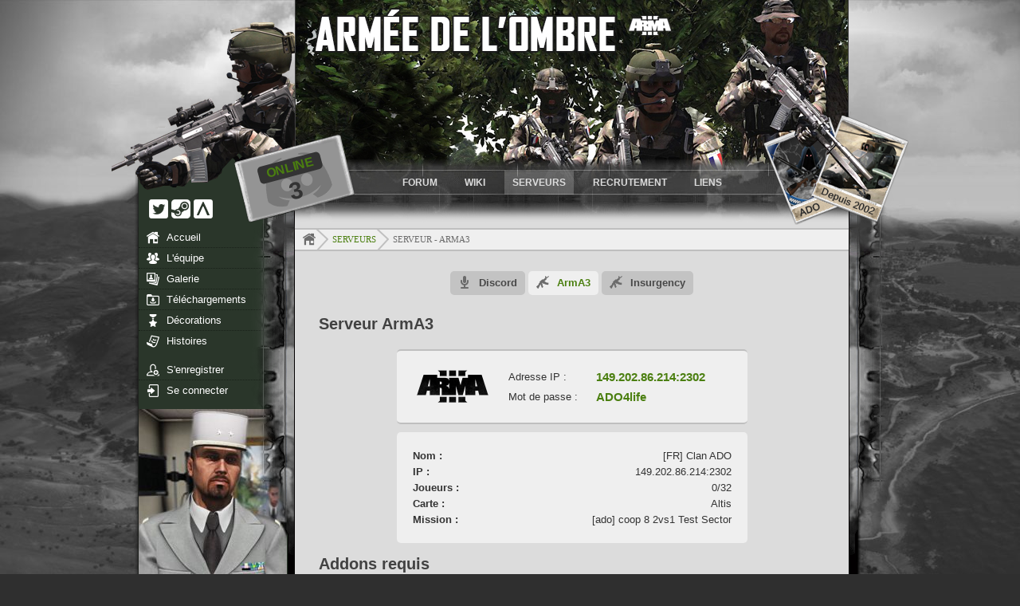

--- FILE ---
content_type: text/html; charset=UTF-8
request_url: https://www.clan-ado.fr/serveurs/arma3
body_size: 4730
content:
<!DOCTYPE html>
<html lang="FR">

<head>
	<title>Serveur - ArmA3</title>

	<meta charset="utf-8" />
	<meta http-equiv="Content-Type" content="text/html;charset=UTF-8" />
	<meta name="description" content="L'Armée De l'Ombre a été fondé en 2002. Nous avons débuté sur Opération Flashpoint, puis ArmA, ArmA2 et actuellement sur ArmA3 et ses différents DLC. Nous réalisons nos propres addons et missions." />
	<meta name="keywords" content="ado,armée de l'ombre,armée,ombre,wiki ado,wiki,clan,clan ado,addons,missions,editions,iles,opération flashpoint,armed assault,arma,arma2,arma3,apex,arrowhead,jeu,jeux,bis,cos,gmc,revive ado" />
	<meta name="robots" content="index,follow" />
	<meta name="viewport" content="width=device-width" />

	<link rel="icon" href="/images/themes/favicon.ico" />
	<link rel="canonical" href="https://www.clan-ado.fr/serveurs/arma3" />

	<link rel="stylesheet" property="stylesheet" type="text/css" media="screen" href="/styles/frontend.min.css" />
	<link rel="stylesheet" property="stylesheet" type="text/css" media="screen" href="/styles/bbcodes.css" />
	<link rel="stylesheet" property="stylesheet" type="text/css" media="screen" href="/scripts/highslide/highslide.min.css" />

				<meta property="og:url" content="https://www.clan-ado.fr" />
		<meta property="og:site_name" content="Armée de l'Ombre" />
		<meta property="og:type" content="website" />
		<meta property="og:title" content="Serveur - ArmA3" />
		<meta property="og:description" content="L'Armée De l'Ombre a été fondé en 2002. Nous avons débuté sur Opération Flashpoint, puis ArmA, ArmA2 et actuellement sur ArmA3 et ses différents DLC. Nous réalisons nos propres addons et missions." />
		<meta property="og:image" content="https://www.clan-ado.fr/images/themes/logo_ado.png" />
		<meta property="og:image:width" content="180" />
		<meta property="og:image:height" content="180" />
	
	<!--[if IE]>
		<script src="/scripts/html5-ie.js" type="text/javascript"></script>
    <![endif]-->
</head>

<body id="#top">
	<!--[if lt IE 9]>
		<div class="alert error fixed">Vous utilisez un navigateur obsolète, veuillez le <a href="http://browsehappy.com/">mettre à jour</a>.</div>
	<![endif]-->

	
	<div class="overlay"></div>
	<div id="upload">
		<div></div><button class="overlayClose masterTooltip" title="Fermer">X</button>
	</div>

	<header>
		<h1>Clan ADO</h1>
		<a href="/"></a>
		<button type="button">MENU</button>
		<ul role="menubar" class="active">
			<li role="menuitem"><a href="/forum">Forum</a></li>
			<!--
			-->
			<li role="menuitem"><a href="/wiki">Wiki</a></li>
			<!--
			-->
			<li role="menuitem" class="active"><a href="/serveurs">Serveurs</a></li>
			<!--
			-->
			<li role="menuitem" ><a href="/recrutement">Recrutement</a></li>
			<!--
			-->
			<li role="menuitem" ><a href="/liens">Liens</a></li>
		</ul>
		<div id="tsviewer">
			<a href="/serveurs/discord" title="Discord">
				<span class="online">ONLINE</span><br /><b>0</b>
			</a>
		</div>
	</header>

	<div id="global">
		<nav>
			<div class="network">
				<a href="https://twitter.com/clan_ado" target="_blank" title="Twitter" class="masterTooltip"><img src="/images/themes/twitter.png" alt="Twitter" /></a> <a href="http://steamcommunity.com/groups/clan_ado" target="_blank" title="Steam" class="masterTooltip"><img src="/images/themes/steam.png" alt="Steam" /></a> <a href="https://units.arma3.com/unit/clanado" target="_blank" title="ArmA3 Units" class="masterTooltip"><img src="/images/themes/a3units.png" alt="ArmA3 Units" /></a>
			</div>

			<ul role="menubar">
				<li role="menuitem" class=""><a href="/"><i class="icon icon_home"></i>Accueil</a></li>
				<!--
				-->
				<li role="menuitem" class=""><a href="/equipe"><i class="icon icon_team"></i>L'équipe</a></li>
				<!--
				-->
				<li role="menuitem" class=""><a href="/galeries"><i class="icon icon_gallery"></i>Galerie</a></li>
				<!--
				-->
				<li role="menuitem" class=""><a href="/telechargements"><i class="icon icon_download"></i>Téléchargements</a></li>
				<!--	
				-->
				<li role="menuitem" class=""><a href="/decorations/specialites"><i class="icon icon_medal"></i>Décorations</a></li>
				<!--
				-->
				<li role="menuitem" class=""><a href="/chapitres/histoire-ado"><i class="icon icon_history"></i>Histoires</a></li>
			</ul>

							<ul role="menubar">
					<li role="menuitem"><a href="/forum/index.php?p=register"><i class="icon icon_register"></i>S'enregistrer</a></li>
					<!--
					-->
					<li role="menuitem"><a href="/forum/index.php?p=login"><i class="icon icon_login"></i>Se connecter</a></li>
				</ul>
			
			<div class="pub">
				<a href="http://www.clan-ado.fr/recrutement"><img src="/images/themes/ado_recruit2.jpg" alt="On recrute" /></a>
				<!--
				<a class="twitter-timeline" data-lang="fr" data-width="186" data-height="500" data-theme="dark" data-link-color="#F5F8FA" data-show-replies='false' data-chrome='noheader nofooter noborders noscrollbar transparent' href="https://twitter.com/ado_clan">Tweets by ado_clan</a> <script async src="//platform.twitter.com/widgets.js" charset="utf-8"></script>
				-->
			</div>
		</nav>

		<main>
							<div id="breadcrumb">
					<ul>
						<li><a href="/"><i title="Accueil" class="masterTooltip" /></i></a></li>
													<li><a href="/serveurs">Serveurs</a></li>
												<li>Serveur - ArmA3</li>
					</ul>
				</div>
			
			
			
<script src="/scripts/jquery.min.js" type="text/javascript"></script>
<script>
	$(document).ready(function() {

		$('#server-error').hide();
		$('#server-offline').hide();
		$('#server-online').hide();

		$('#aa3-listPlayers-online').hide();
		$('#aa3-listPlayers-sep').hide();
		$('#aa3-listPlayers').hide();

		$.ajax({
			url: "https://server.clan-ado.fr/server/149.202.86.214:2303",
			type: "GET",
			headers: { authorization: 'Bearer 606673eb4d00630eee5fbbc6ad9ae7f97cd286e5161e0003fdc397e5b5c910755beaa30c6134e1dcc3c0a915feaa5e290f347eaa32e5c3ed2f94425cb5790226' },
			error: function(err) {
				console.error(err);
			},
			success: function(data) {
				if (data.state != 1) 
				{
					$('#server-loader').hide();
					$('#server-offline').show();
					return;
				}
			
				$('#aa3-name').text(data.name);
				$('#aa3-players').text(`${data.players}/${data.maxPlayers}`);
				$('#aa3-map').text(data.map);
				const mission = (data.map != '') ? data.game : '';
				$('#aa3-game').text(mission);			
				
				$('#players-online').text(data.players);

				$('#server-loader').hide();
				$('#server-online').show();

				if (data.players == 0) {
					return;  
				}

				$.ajax({
					url: "https://server.clan-ado.fr/server/149.202.86.214:2303/players",
					type: "GET",
					headers: { authorization: 'Bearer 606673eb4d00630eee5fbbc6ad9ae7f97cd286e5161e0003fdc397e5b5c910755beaa30c6134e1dcc3c0a915feaa5e290f347eaa32e5c3ed2f94425cb5790226' },
					error: function(err) {
					},
					success: function(data) {
						if (data.playerCount > 0) {
							data.players.sort((a, b) => (a.score > b.score) ? -1 : 1);
							$(data.players).each(function(index, player) {
								$('#aa3-listPlayers').append('<li class="server-flex"><span>'+ player.name +'</span><span>'+ player.score +'</span></li>');
							});

							$('#aa3-listPlayers-online').show();
							$('#aa3-listPlayers-sep').show();
							$('#aa3-listPlayers').show();					
						}
					}
				});
			}
		});
	});
</script>

<ul id="menuCat">
	<li ><a href="/serveurs/discord"><i class="icon icon_micro"></i>Discord</a></li>

	<!--  -->

	<li class="active"><a href="/serveurs/arma3"><i class="icon icon_gun"></i>ArmA3</a></li>
	<li ><a href="/serveurs/insurgency"><i class="icon icon_gun"></i>Insurgency</a></li>
</ul>
<div id="server">
	<h2>Serveur ArmA3</h2>

	<div class="infos">
		<img src="/images/themes/logo-aa3.png" alt="aa3" />
		<ul>
			<li>Adresse IP : <span>149.202.86.214:2302</span></li>
			<li>Mot de passe : <span>ADO4life</span></li>
		</ul>
	</div>

	<!-- <div class="server">
		<iframe src="https://cache.gametracker.com/components/html0/?host=149.202.86.214:2302&bgColor=EFEFEF&fontColor=424242&titleBgColor=C3C3C3&titleColor=424242&borderColor=EFEFEF&linkColor=4B7F10&borderLinkColor=EFEFEF&showMap=0&currentPlayersHeight=100&showCurrPlayers=1&showTopPlayers=0&showBlogs=0&width=350" frameborder="0" scrolling="no" width="350" height="288"></iframe>
	</div> -->

	<div class="server">
		<div id="server-loader"><span class="loader"></span></div>
		<div id="server-offline">Serveur Offline</div>
		<div id="server-online">
			<div class="server-flex"><label>Nom :</label><span id="aa3-name">...</span></div>
			<div class="server-flex"><label>IP :</label><span id="aa3-ip">149.202.86.214:2302</span></div>
			<div class="server-flex"><label>Joueurs :</label><span id="aa3-players">...</span></div>
			<div class="server-flex"><label>Carte :</label><span id="aa3-map" style="text-transform:capitalize;">...</span></div>
			<div class="server-flex"><label>Mission :</label><span id="aa3-game">...</span></div>
	
			<hr id="aa3-listPlayers-sep" class="discord-sep">
				
			<p id="aa3-listPlayers-online" class="center" style="margin-bottom:1rem;"><span id="players-online">0</span> joueur(s) connecté(s)</p>
			<ul id="aa3-listPlayers"></ul>
		</div>
	</div>

	<br />
	<!--
	<div class="infos">
			<img src="/images/themes/logo-aa3.png" alt="aa3" />
			<ul>
				<li>Adresse IP : <span>151.80.230.48:2302</span></li>
				<li>Mot de passe : <span>ADO4life</span></li>
			</ul>
	</div>
	
	<div class="server">
		<iframe src="https://cache.gametracker.com/components/html0/?host=151.80.230.48:2302&bgColor=EFEFEF&fontColor=424242&titleBgColor=C3C3C3&titleColor=424242&borderColor=EFEFEF&linkColor=4B7F10&borderLinkColor=EFEFEF&showMap=0&currentPlayersHeight=100&showCurrPlayers=1&showTopPlayers=0&showBlogs=0&width=350" frameborder="0" scrolling="no" width="350" height="288"></iframe>
	</div>
	<br />
	-->
	<h2 id="addons">Addons requis</h2>

	
	<ul class="addonsList">
					<li class="active">Angola <span class="small">(Workshop)</span>
				<div class="state"><b>Obligatoire</b></div><a href="steam://url/CommunityFilePage/1446500688" target="_blank">Télécharger</a>
				<div class="description">Mise à jour Steam (Workshop)</div>
			</li>
					<li class="active">Antistasi Mod <span class="small">(Workshop)</span>
				<div class="state"><b>Obligatoire</b></div><a href="steam://url/CommunityFilePage/2867537125" target="_blank">Télécharger</a>
				<div class="description">Mise à jour Steam (Workshop)</div>
			</li>
					<li class="active">Arma Mod France <span class="small">(Workshop)</span>
				<div class="state"><b>Obligatoire</b></div><a href="steam://url/CommunityFilePage/1781990846" target="_blank">Télécharger</a>
				<div class="description">Mise à jour Steam (Workshop)</div>
			</li>
					<li class="active">CBA <span class="small">(Workshop)</span>
				<div class="state"><b>Obligatoire</b></div><a href="steam://url/CommunityFilePage/450814997" target="_blank">Télécharger</a>
				<div class="description">Mise à jour Steam (Workshop)</div>
			</li>
					<li class="active">CUP Terrains Core <span class="small">(Workshop)</span>
				<div class="state"><b>Obligatoire</b></div><a href="steam://url/CommunityFilePage/583496184" target="_blank">Télécharger</a>
				<div class="description">Mise à jour Steam (Workshop)</div>
			</li>
					<li class="active">CUP Terrains Maps <span class="small">(Workshop)</span>
				<div class="state"><b>Obligatoire</b></div><a href="steam://url/CommunityFilePage/583544987" target="_blank">Télécharger</a>
				<div class="description">Mise à jour Steam (Workshop)</div>
			</li>
					<li class="active">CUP Terrains Maps 2.0 <span class="small">(Workshop)</span>
				<div class="state"><b>Obligatoire</b></div><a href="steam://url/CommunityFilePage/1981964169" target="_blank">Télécharger</a>
				<div class="description">Mise à jour Steam (Workshop)</div>
			</li>
					<li class="active">CUP Units <span class="small">(Workshop)</span>
				<div class="state"><b>Obligatoire</b></div><a href="steam://url/CommunityFilePage/497661914" target="_blank">Télécharger</a>
				<div class="description">Mise à jour Steam (Workshop)</div>
			</li>
					<li class="active">CUP Vehicles <span class="small">(Workshop)</span>
				<div class="state"><b>Obligatoire</b></div><a href="steam://url/CommunityFilePage/541888371" target="_blank">Télécharger</a>
				<div class="description">Mise à jour Steam (Workshop)</div>
			</li>
					<li class="active">CUP Weapons <span class="small">(Workshop)</span>
				<div class="state"><b>Obligatoire</b></div><a href="steam://url/CommunityFilePage/497660133" target="_blank">Télécharger</a>
				<div class="description">Mise à jour Steam (Workshop)</div>
			</li>
					<li class="active">DLC : ArmA 3 Apex <span class="small">(Workshop)</span>
				<div class="state"><b>Obligatoire</b></div><a href="https://store.steampowered.com/app/395180/Arma_3_Apex/" target="_blank">Télécharger</a>
				<div class="description">Mise à jour Steam (Workshop)</div>
			</li>
					<li class="active">DLC : ArmA 3 Contact <span class="small">(Workshop)</span>
				<div class="state"><b>Obligatoire</b></div><a href="https://store.steampowered.com/app/1021790/Arma_3_Contact/" target="_blank">Télécharger</a>
				<div class="description">Mise à jour Steam (Workshop)</div>
			</li>
					<li class="active">Faces of War <span class="small">(Workshop)</span>
				<div class="state"><b>Obligatoire</b></div><a href="steam://url/CommunityFilePage/891433622" target="_blank">Télécharger</a>
				<div class="description">Mise à jour Steam (Workshop)</div>
			</li>
					<li class="active">G.O.S Dariyah <span class="small">(Workshop)</span>
				<div class="state"><b>Obligatoire</b></div><a href="steam://url/CommunityFilePage/701535490" target="_blank">Télécharger</a>
				<div class="description">Mise à jour Steam (Workshop)</div>
			</li>
					<li class="active">Island Panthera <span class="small">(Workshop)</span>
				<div class="state"><b>Obligatoire</b></div><a href="steam://url/CommunityFilePage/708278910" target="_blank">Télécharger</a>
				<div class="description">Mise à jour Steam (Workshop)</div>
			</li>
					<li class="active">Kunduz River <span class="small">(Workshop)</span>
				<div class="state"><b>Obligatoire</b></div><a href="steam://url/CommunityFilePage/3078351739" target="_blank">Télécharger</a>
				<div class="description">Mise à jour Steam (Workshop)</div>
			</li>
					<li class="active">Omaha Beach <span class="small">(Workshop)</span>
				<div class="state"><b>Obligatoire</b></div><a href="steam://url/CommunityFilePage/2993515557" target="_blank">Télécharger</a>
				<div class="description">Mise à jour Steam (Workshop)</div>
			</li>
					<li class="active">RHS Prei Khmaoch Luong <span class="small">(Workshop)</span>
				<div class="state"><b>Obligatoire</b></div><a href="steam://url/CommunityFilePage/1978754337" target="_blank">Télécharger</a>
				<div class="description">Mise à jour Steam (Workshop)</div>
			</li>
					<li class="active">S.O.G. Nickel Steel <span class="small">(Workshop)</span>
				<div class="state"><b>Obligatoire</b></div><a href="steam://url/CommunityFilePage/3083451905" target="_blank">Télécharger</a>
				<div class="description">Mise à jour Steam (Workshop)<br />
</div>
			</li>
					<li class="active">Unsung Redux <span class="small">(Workshop)</span>
				<div class="state"><b>Obligatoire</b></div><a href="steam://url/CommunityFilePage/2554978758" target="_blank">Télécharger</a>
				<div class="description">Mise à jour Steam (Workshop)</div>
			</li>
					<li class="active">Advanced Vault System <span class="small">(Workshop)</span>
				<div class="state">Facultatif</div><a href="steam://url/CommunityFilePage/2193322331" target="_blank">Télécharger</a>
				<div class="description">Addons requis : WMO - Walkable Moving Objects</div>
			</li>
					<li class="active">DLC Creator : Expeditionary Force <span class="small">(Workshop)</span>
				<div class="state">Facultatif</div><a href="https://steamcommunity.com/sharedfiles/filedetails/?id=3348605126" target="_blank">Télécharger</a>
				<div class="description">Mise à jour Steam (Workshop)<br />
<br />
---<br />
<br />
Si vous ne possédez pas le DLC, vous devez utiliser ceci :<br />
<br />
https://steamcommunity.com/sharedfiles/filedetails/?id=3348605126<br />
steam://url/CommunityFilePage/3348605126</div>
			</li>
					<li class="active">DLC Creator : Global Mobilization <span class="small">(Workshop)</span>
				<div class="state">Facultatif</div><a href="https://store.steampowered.com/app/1042220/Arma_3_Creator_DLC_Global_Mobilization__Cold_War_Germany/" target="_blank">Télécharger</a>
				<div class="description">Mise à jour Steam (Workshop)<br />
<br />
---<br />
<br />
Si vous ne posséder pas le DLC, vous devez utilisez ceci :<br />
<br />
https://steamcommunity.com/sharedfiles/filedetails/?id=1776428269<br />
steam://url/CommunityFilePage/1776428269</div>
			</li>
					<li class="active">DLC Creator : Reaction Forces <span class="small">(Workshop)</span>
				<div class="state">Facultatif</div><a href="https://store.steampowered.com/app/2647760/Arma_3_Creator_DLC_Reaction_Forces/?curator_clanid=2799889" target="_blank">Télécharger</a>
				<div class="description">Mise à jour Steam (Workshop)<br />
<br />
---<br />
<br />
Si vous ne possédez pas le DLC, vous devez utiliser ceci :<br />
<br />
https://steamcommunity.com/sharedfiles/filedetails/?id=3150497912<br />
steam://url/CommunityFilePage/3150497912</div>
			</li>
					<li class="active">DLC Creator : S.O.G. Prairie Fire <span class="small">(Workshop)</span>
				<div class="state">Facultatif</div><a href="https://store.steampowered.com/app/1227700/Arma_3_Creator_DLC_SOG_Prairie_Fire/" target="_blank">Télécharger</a>
				<div class="description">Mise à jour Steam (Workshop)<br />
<br />
---<br />
<br />
Si vous ne possédez pas le DLC, vous devez utiliser ceci :<br />
<br />
https://steamcommunity.com/sharedfiles/filedetails/?id=2477276806<br />
steam://url/CommunityFilePage/2477276806</div>
			</li>
					<li class="active">DLC Creator : Spearhead 1944 <span class="small">(Workshop)</span>
				<div class="state">Facultatif</div><a href="https://store.steampowered.com/app/1175380/Arma_3_Creator_DLC_Spearhead_1944/" target="_blank">Télécharger</a>
				<div class="description">Mise à jour Steam (Workshop)<br />
<br />
---<br />
<br />
Si vous ne possédez pas le DLC, vous devez utiliser ceci :<br />
<br />
https://steamcommunity.com/sharedfiles/filedetails/?id=2991828484<br />
steam://url/CommunityFilePage/2991828484</div>
			</li>
					<li class="active">DLC Creator : Western Sahara <span class="small">(Workshop)</span>
				<div class="state">Facultatif</div><a href="https://store.steampowered.com/app/1681170/Arma_3_Creator_DLC_Western_Sahara/" target="_blank">Télécharger</a>
				<div class="description">Mise à jour Steam (Workshop)<br />
<br />
---<br />
<br />
Si vous ne possédez pas le DLC, vous devez utiliser ceci :<br />
<br />
https://steamcommunity.com/sharedfiles/filedetails/?id=2636962953<br />
steam://url/CommunityFilePage/2636962953</div>
			</li>
					<li >DUI - Squad Radar <span class="small">(Workshop)</span>
				<div class="state">Facultatif</div><a href="steam://url/CommunityFilePage/1638341685" target="_blank">Télécharger</a>
				<div class="description"></div>
			</li>
					<li class="active">HATG - Hide Among The Grass <span class="small">(Workshop)</span>
				<div class="state">Facultatif</div><a href="steam://url/CommunityFilePage/3346427969" target="_blank">Télécharger</a>
				<div class="description">Hide Among The Grass (HATG) est une solution axée sur la performance pour toutes les choses furtives.<br />
<br />
Ce mod a été conçu à l’origine comme une alternative à ACSTG mais nous avons très vite réalisé que nous pouvions faire plus.<br />
<br />
Vous ne serez caché que lorsque vous êtes couché ou accroupi (et debout, si dans un bâtiment). Divers facteurs s’appliquent, comme les ennemis qui sont proches ou la surface sur laquelle vous êtes. Ils peuvent tous être configurés !<br />
<br />
Les autres mods IA devraient être compatibles. Ce mod ne touche pas le comportement de l’IA, il fonctionne autour de la façon dont l’IA &quot;voit&quot;.</div>
			</li>
					<li class="active">LAMBS_Danger.fsm <span class="small">(Workshop)</span>
				<div class="state">Facultatif</div><a href="steam://url/CommunityFilePage/1858075458" target="_blank">Télécharger</a>
				<div class="description">Le but de l'addon est d'améliorer le comportement de l'IA (nettoyage de bâtiment, tir de suppression et communication intergroupe)</div>
			</li>
			</ul>

	</div>		</main>

		<div class="clear"></div>

		<a href="#top" id="top_link" title="Revenir en haut de page" class="masterTooltip">></a>
	</div>

	<footer>
		<div class="network">
			<a href="https://twitter.com/ado_clan" target="_blank" title="Twitter" class="masterTooltip"><img src="/images/themes/twitter.png" alt="Twitter" /></a> <a href="https://www.facebook.com/clanado/" target="_blank" title="Facebook" class="masterTooltip"><img src="/images/themes/facebook.png" alt="Facebook" /></a> <a href="http://steamcommunity.com/groups/clan_ado" target="_blank" title="Steam" class="masterTooltip"><img src="/images/themes/steam.png" alt="Steam" /></a> <a href="https://units.arma3.com/unit/clanado" target="_blank" title="ArmA3 Units" class="masterTooltip"><img src="/images/themes/a3units.png" alt="ArmA3 Units" /></a>
		</div>
		<p>Copyright&copy; 2002-2026 Clan ADO. Tous droits réservés.</p>
	</footer>

	<script src="/scripts/jquery.min.js" type="text/javascript"></script>
	<script src="/scripts/frontend.min.js" type="text/javascript"></script>
	<script src="/scripts/server.min.js" type="text/javascript"></script>

</body>

</html>

--- FILE ---
content_type: text/html; charset=UTF-8
request_url: https://www.clan-ado.fr/ajax/serveurs/discord/get
body_size: -79
content:
{"counter":"3","lasttime":"1768859508","currenttime":1768883608}

--- FILE ---
content_type: text/css
request_url: https://www.clan-ado.fr/styles/frontend.min.css
body_size: 7489
content:
/* 
*	clan-ado.fr
*	Realisation : The-KiLLeR
*	All rights reserved - Tous droits réservés
*/
button,
img,
input,
select,
textarea {
  border: 0;
}
header button,
nav ul {
  margin-bottom: 10px;
}
.button,
.pagination a {
  box-shadow: 0 -2px 0 rgba(0, 0, 0, 0.2) inset;
}
#top_link,
a,
a:hover {
  text-decoration: none;
}
#breadcrumb,
#team li span,
.button,
.error h2,
header li a {
  text-transform: uppercase;
}
#account label.off,
#team li:hover,
#upload .header .upload-library .urlInfos label,
#upload .header li,
#upload .upload-library img,
.button,
button,
input[type="checkbox"],
input[type="radio"],
input[type="submit"] {
  cursor: pointer;
}
* {
  margin: 0;
  padding: 0;
}
button:focus,
img[usemap],
input:focus,
keygen:focus,
map area,
select:focus,
textarea:focus {
  outline: 0;
}
article,
aside,
blockquote,
code,
figure,
footer,
header,
main,
nav,
section {
  display: block;
}
ul {
  list-style: none;
}
h1,
h2,
h3,
h4,
h5,
h6 {
  font-weight: 400;
}
body,
button,
input,
select,
textarea {
  font: 13px Arial, Verdana, "Trebuchet MS", Arial, Times New Roman;
  color: #333;
}
a {
  color: #4b7f10;
}
button {
  background-color: transparent;
}
button i {
  vertical-align: -2px;
}
.clear {
  clear: both;
}
.center {
  text-align: center;
}
.left,
header button {
  text-align: left;
}
.hidden {
  display: none;
}
body {
  background-color: #2f2f2f;
  background-image: url(../images/themes/bg.jpg);
  background-repeat: no-repeat;
  background-position: center 0;
  background-attachment: fixed;
}
#news .source,
#upload .upload-library {
  font-style: italic;
}
#gallery div h3,
#listNews ul:not(.pagination) a,
#menuCat a,
#news .attachment a,
#news h2,
#tsviewer,
.alert a,
.alert h3,
.homeNews h2,
button.overlayClose,
header li a,
main h2 {
  font-weight: 700;
}
header {
  position: relative;
  width: 1000px;
  height: 285px;
  margin: 0 auto;
  background-image: url(../images/themes/header_left.png),
    url(../images/themes/header_right.png),
    url(../images/themes/header_center.jpg);
  background-repeat: no-repeat, no-repeat, no-repeat;
  background-position: -35px 0, right 0, 230px 0;
}
header ul {
  position: absolute;
  height: 28px;
  width: 520px;
  right: 170px;
  bottom: 43px;
  text-align: center;
}
header li {
  line-height: 29px;
  display: inline-block;
  margin-right: 10px;
}
header li.active,
header li:hover {
  background-color: rgba(255, 255, 255, 0.2);
}
header li a {
  color: #dbdbdb;
  padding: 7px 10px;
  font-size: 12px;
}
header h1 {
  visibility: hidden;
}
header > a {
  position: absolute;
  top: 0;
  left: 230px;
  width: 695px;
  height: 200px;
}
#global,
nav {
  position: relative;
}
#global:after,
#global:before {
  position: absolute;
  height: 420px;
  top: 0;
  background-repeat: no-repeat;
  content: "";
}
header button {
  display: none;
  height: 24px;
  padding: 2px;
  background-image: url(/images/themes/icon_menu.png);
  background-repeat: no-repeat;
  text-indent: 30px;
  color: #dbdbdb;
  margin-left: 10px;
  margin-top: 10px;
  box-sizing: border-box;
}
#tsviewer,
.alert.fixed,
.error,
footer .network,
nav .network,
nav .pub {
  text-align: center;
}
#tsviewer {
  width: 125px;
  height: 70px;
  position: absolute;
  bottom: 26px;
  left: 165px;
  -ms-transform: rotate(345deg);
  -webkit-transform: rotate(345deg);
  transform: rotate(345deg);
  font-size: 16px;
  writing-mode: horizontal-tb;
  font-family: Trebuchet MS, Arial, Helvetica, sans-serif;
}
#tsviewer a {
  display: block;
  color: #333;
}
#tsviewer span {
  display: inline-block;
  background-color: #333;
  padding: 2px 10px;
  -webkit-border-radius: 5px;
  border-radius: 5px;
  margin-bottom: 2px;
}
#tsviewer .online {
  color: #4b7f10;
  margin-top: 10px;
}
#tsviewer .offline {
  color: red;
}
#tsviewer b {
  font-size: 30px;
}
#global {
  width: 1000px;
  min-height: 450px;
  margin: 0 auto;
  background-image: url(../images/themes/section_bg.png);
  background-repeat: repeat-y;
}
#global:before {
  width: 73px;
  left: 157px;
  background-image: url(../images/themes/section_left.png);
  z-index: 1;
}
#global:after {
  width: 75px;
  right: 0;
  background-image: url(../images/themes/section_right.png);
}
nav {
  float: left;
  width: 186px;
  margin-left: 34px;
}
nav li {
  background-color: #2a362a;
  border-bottom: 1px dotted #192119;
  height: 25px;
  line-height: 25px;
}
nav li:last-child {
  border-bottom-color: #2a362a;
}
nav li.active,
nav li:hover {
  background-color: #536353;
  border-bottom: 1px solid #192119;
}
nav .pub,
nav li.pseudo {
  background-color: #192119;
}
nav a {
  color: #fff;
  display: block;
}
nav li.pseudo {
  height: 25px;
  color: #6e7c6e;
  font-size: 12px;
  border-bottom: 1px solid #364436;
  text-indent: 35px;
}
#breadcrumb li:first-child,
.table .left {
  text-indent: 10px;
}
nav li i.icon {
  display: inline-block;
  width: 16px;
  height: 16px;
  vertical-align: -4px;
  background-image: url(../images/themes/sprites_icons.png);
  background-repeat: no-repeat;
  margin-left: 10px;
  margin-right: 9px;
}
#menuCat i.icon,
.button img {
  vertical-align: -3px;
}
nav li i.icon.icon_home {
  background-position: -34px -34px;
}
nav li i.icon.icon_team {
  background-position: -17px -51px;
}
nav li i.icon.icon_gallery {
  background-position: 0 -34px;
}
nav li i.icon.icon_download {
  background-position: -119px -17px;
}
nav li i.icon.icon_medal {
  background-position: -85px -34px;
}
nav li i.icon.icon_history {
  background-position: -17px -34px;
}
nav li i.icon.icon_profil {
  background-position: -136px -34px;
}
nav li i.icon.icon_euro {
  background-position: -153px -17px;
}
nav li i.icon.icon_admin {
  background-position: -68px -17px;
}
nav li i.icon.icon_register {
  background-position: 0 -51px;
}
nav li i.icon.icon_login {
  background-position: -68px -34px;
}
nav li i.icon.icon_mission {
  background-position: -136px -17px;
}
nav .network {
  position: absolute;
  top: -35px;
  left: 13px;
}
nav .network a {
  display: inline;
}
main {
  width: 695px;
  margin-left: 230px;
  padding-top: 1px;
  padding-bottom: 30px;
}
main h2 {
  font-size: 20px;
  color: #424242;
  margin-bottom: 20px;
}
footer {
  width: 1000px;
  height: 115px;
  margin: 0 auto;
  background-image: url(../images/themes/footer.png);
  background-repeat: no-repeat;
}
footer p {
  font-size: 11px;
  color: #d2d2d2;
  padding-top: 65px;
  padding-left: 270px;
}
footer .network {
  display: none;
  margin-top: 10px;
}
.alert {
  margin: 10px;
  background-size: 40px 40px;
  background-image: linear-gradient(
    135deg,
    rgba(255, 255, 255, 0.05) 25%,
    transparent 25%,
    transparent 50%,
    rgba(255, 255, 255, 0.05) 50%,
    rgba(255, 255, 255, 0.05) 75%,
    transparent 75%,
    transparent
  );
  border: 1px solid;
  color: #fff;
  padding: 5px 10px;
  -webkit-border-radius: 5px;
  border-radius: 5px;
}
.alert a {
  color: #fff;
}
.alert.error {
  background-color: #de4343;
  border-color: #c43d3d;
  color: #fff;
}
.alert.info {
  background-color: #4ea5cd;
  border-color: #3b8eb5;
  color: #fff;
}
.alert.warning {
  background-color: #eaaf51;
  border-color: #d99a36;
  color: #fff;
}
.alert.success {
  background-color: #61b832;
  border-color: #55a12c;
  color: #fff;
}
.alert.fixed {
  position: fixed;
  left: 0;
  right: 0;
  z-index: 99;
}
.error {
  color: #323232;
}
.error h2 {
  margin: 0 0 10px;
  color: #323232;
  font-size: 30px;
}
.error p {
  font-size: 20px;
  background-color: #efefef;
  padding: 10px 0;
}
.button {
  padding: 8px 15px;
  font-size: 12px;
  font-weight: 700;
  color: #fff;
  background-color: #6e6e6e;
  border-radius: 4px;
  -webkit-border-radius: 4px;
  -webkit-box-shadow: 0 -2px 0 rgba(0, 0, 0, 0.2) inset;
  transition: background-color 0.3s ease-out 0;
  -webkit-transition: background-color 0.3s ease-out 0;
}
.button:hover {
  background-color: #424242;
  background-image: linear-gradient(rgba(0, 0, 0, 0), #424242);
  background-image: -webkit-linear-gradient(rgba(0, 0, 0, 0), #424242);
}
#breadcrumb i,
#breadcrumb img {
  vertical-align: -4px;
}
.table.w90 {
  width: 90%;
}
.table .left {
  text-align: left;
}
#menuCat,
#top_link,
.pagination,
.table {
  text-align: center;
}
.table {
  margin: 0 auto;
  border: 1px solid #a6a6a6;
  border-spacing: 0;
  background-color: #efefef;
  border-radius: 5px;
  -webkit-border-radius: 5px;
  box-shadow: 0 0 5px #888;
}
#medals table,
#ranks table,
#ribbons table,
#specialties table,
#trophies table {
  border-collapse: separate;
  border-spacing: 0 5px;
}
.table thead th:first-child {
  border-top-left-radius: 3px;
}
.table thead th:last-child {
  border-top-right-radius: 3px;
}
.table thead th {
  background-color: #426042;
  color: #fff;
  height: 25px;
  border-bottom: 2px solid #2a362a;
  font-variant: small-caps;
}
.table tbody tr:nth-child(even) {
  background-color: #ddd;
}
.table tbody td {
  height: 25px;
}
#breadcrumb {
  font-family: "Trebuchet MS";
  background-color: #efefef;
  border-top: 2px solid #bfbfbf;
  border-bottom: 2px solid #bfbfbf;
  font-size: 11px;
  color: #6b6b6b;
}
#breadcrumb ul {
  height: 25px;
  line-height: 25px;
}
#breadcrumb li {
  position: relative;
  display: inline-block;
  text-indent: 18px;
}
#breadcrumb li:after {
  content: "";
  position: absolute;
  right: -16px;
  width: 16px;
  height: 25px;
  background-image: url(/images/themes/breadcrumb_separator.png);
  background-repeat: no-repeat;
}
#breadcrumb li:last-child:after {
  background-image: none;
  width: 0;
  height: 0;
}
#breadcrumb i,
#menuCat i.icon,
#news .attachment .icon_download,
.homeNews i.icon {
  background-image: url(../images/themes/sprites_icons.png);
  background-repeat: no-repeat;
}
#breadcrumb i {
  display: inline-block;
  width: 16px;
  height: 16px;
  background-position: 0 0;
}
.pagination {
  margin: 15px 0;
}
.pagination a {
  background-color: #efefef;
  margin: 0 1px;
  color: #7b7b7b;
  padding: 5px 10px;
  -webkit-box-shadow: 0 -2px 0 rgba(0, 0, 0, 0.2) inset;
}
.pagination span.current {
  background-color: #7b7b7b;
  margin: 0 1px;
  color: #fff;
  padding: 5px 10px;
  box-shadow: 0 -2px 0 rgba(0, 0, 0, 0.2) inset;
  -webkit-box-shadow: 0 -2px 0 rgba(0, 0, 0, 0.2) inset;
}
.pagination span:not(.current) {
  margin: 0 5px;
}
.pagination a.next,
.pagination a.prev {
  padding: 5px;
}
.pagination a.next span,
.pagination a.prev span {
  content: " ";
  display: inline-block;
  border-style: solid;
  border-image: none;
}
.pagination a.next span {
  border-color: transparent transparent transparent #7b7b7b;
  border-width: 5px 0 5px 7px;
}
.pagination a.prev span {
  border-color: transparent #7b7b7b transparent transparent;
  border-width: 5px 7px 5px 0;
}
.tooltip {
  display: none;
  position: absolute;
  background-color: #333;
  border-radius: 3px;
  -webkit-border-radius: 3px;
  padding: 5px 10px;
  color: #fff;
  font-size: 12px;
  z-index: 999;
}
#top_link,
.overlay {
  display: none;
  z-index: 90;
}
#top_link {
  position: absolute;
  right: 10px;
  bottom: 0;
  width: 40px;
  height: 40px;
  line-height: 40px;
  background-color: #171717;
  color: #fff;
  font-size: 30px;
  -webkit-border-radius: 5px;
  -moz-border-radius: 5px;
  border-radius: 5px;
  -webkit-transform: rotate(-90deg);
  -moz-transform: rotate(-90deg);
  -o-transform: rotate(-90deg);
  transform: rotate(-90deg);
}
#top_link.floatableLink {
  position: fixed;
  right: auto;
  margin-left: 950px;
  margin-bottom: 20px;
}
.overlay {
  position: fixed;
  background-color: rgba(30, 30, 30, 0.8);
  width: 100%;
  height: 100%;
}
button.overlayClose {
  width: 30px;
  height: 30px;
  color: #fff;
  font-size: 18px;
  background-color: #717171;
  border-radius: 100%;
  position: absolute;
  top: -15px;
  right: -15px;
  z-index: 9999;
}
#menuCat a,
#menuCat li.active a,
#menuCat li:hover a {
  color: #4b7f10;
}
#menuCat li,
#news .attachment li {
  border-radius: 5px;
  line-height: 30px;
}
button.overlayClose:hover {
  background-color: #494949;
}
#menuCat {
  margin-top: 20px;
}
#menuCat li {
  display: inline-block;
  position: relative;
  height: 30px;
  margin: 5px 0;
  padding: 0 10px;
  background-color: #c3c3c3;
  -webkit-border-radius: 5px;
  background-repeat: no-repeat;
  background-position: 10px center;
}
#menuCat li.active,
#menuCat li:hover,
#news article:nth-child(even),
.homeNews article:nth-child(even) {
  background-color: #efefef;
}
#menuCat i.icon {
  display: inline-block;
  width: 16px;
  height: 16px;
  margin-right: 10px;
}
#menuCat i.icon.icon_book {
  background-position: -17px 0;
}
#menuCat i.icon.icon_grenade {
  background-position: -85px 0;
}
#menuCat i.icon.icon_rank {
  background-position: -68px 0;
}
#menuCat i.icon.icon_medal {
  background-position: -119px 0;
}
#menuCat i.icon.icon_ribbon {
  background-position: -153px 0;
}
#menuCat i.icon.icon_gun {
  background-position: -102px 0;
}
#menuCat i.icon.icon_micro {
  background-position: -136px 0;
}
#menuCat li a {
  color: #484848;
}
#menuCat li span {
  position: absolute;
  right: 10px;
  top: 0;
  color: #6b6b6b;
  font-size: 11px;
}
#menuCat a {
  display: block;
}
#news article,
.homeNews article {
  padding: 20px 30px;
  zoom: 1;
  overflow: hidden;
}
#news article:after,
.homeNews article:after {
  content: "";
  display: table;
  clear: both;
}
.homeNews article:first-child {
  padding-top: 0;
}
.homeNews article:nth-child(even) p > img {
  margin-right: 0;
  margin-left: 30px;
  float: right;
}
.homeNews article:nth-child(even) h2 {
  text-align: right;
}
#news h2,
.homeNews h2 {
  font-size: 20px;
  color: #424242;
  margin-bottom: 20px;
}
#news article:first-child p,
.homeNews p {
  font-size: 15px;
  text-align: justify;
}
#gallery div,
.gallery div {
  text-align: center;
}
#news article:first-child p > img,
.homeNews p > img {
  width: 180px;
  height: 180px;
  float: left;
  background-color: #fff;
  padding: 5px;
  border: 1px solid #717171;
  margin-right: 30px;
  margin-bottom: 10px;
}
.homeNews .button {
  padding-right: 10px;
  padding-left: 10px;
}
.homeNews i.icon {
  display: inline-block;
  width: 16px;
  height: 16px;
  vertical-align: -4px;
}
.homeNews i.icon.icon_arrow {
  margin-left: 10px;
  background-position: -34px -17px;
}
.homeNews i.icon.icon_download {
  background-position: -136px -17px;
}
#news article:first-child {
  padding-top: 30px;
}
#news article h2 {
  margin-bottom: 5px;
}
#news article p.infos {
  margin-bottom: 20px;
  font-size: 11px;
  color: #848484;
}
#news .source {
  font-size: 12px;
  color: #767676;
  margin-top: 20px;
}
#news .attachment {
  margin-top: 15px;
}
#news .attachment li {
  position: relative;
  width: 50%;
  height: 30px;
  margin: 5px 0;
  padding: 0 10px;
  background-color: #efefef;
  -webkit-border-radius: 5px;
}
#listNews li:hover,
#news .attachment li:hover {
  background-color: #c3c3c3;
}
#news .attachment li:hover a {
  color: #484848;
}
#news .attachment li span {
  position: absolute;
  right: 10px;
  top: 0;
  color: #6b6b6b;
  font-size: 11px;
}
#news .attachment a {
  display: block;
  color: #4b7f10;
}
#news .attachment .icon_download {
  display: inline-block;
  width: 16px;
  height: 16px;
  background-position: -34px 0;
  vertical-align: -3px;
  margin-right: 10px;
}
#gallery article,
#gallery div,
#gallery img {
  width: 500px;
  height: 130px;
}
.fb-share-button {
  boder: 1px solid red;
}
#listNews {
  padding: 20px 30px;
}
#listNews li {
  position: relative;
  height: 30px;
  line-height: 30px;
  text-indent: 26px;
  margin: 5px 0;
  padding: 0 10px;
  background-color: #efefef;
  border-radius: 5px;
  -webkit-border-radius: 5px;
  background-image: url(/images/themes/icon_zoom.png);
  background-repeat: no-repeat;
  background-position: 10px center;
}
#listNews li span {
  position: absolute;
  right: 10px;
  top: 0;
  color: #6b6b6b;
  font-size: 11px;
}
#listNews ul:not(.pagination) a {
  display: block;
  color: #4b7f10;
}
#file article:after,
.files article:after {
  content: "";
  display: table;
  clear: both;
}
#listNews ul:not(.pagination) li:hover a {
  color: #484848;
}
#gallery,
.gallery {
  padding: 20px 30px;
}
#gallery article,
.gallery img {
  padding: 5px;
  border: 1px solid #717171;
}
#gallery article {
  position: relative;
  margin: 0 auto 10px;
  background-color: #fff;
}
#gallery article:hover div {
  display: block;
}
#gallery div {
  display: none;
  position: absolute;
  background-color: rgba(50, 50, 50, 0.8);
  color: #fff;
}
#gallery div h3 {
  font-size: 20px;
  margin-top: 40px;
}
#gallery div span {
  font-size: 12px;
  color: #e5e5e5;
}
.gallery img {
  width: 180px;
  height: 180px;
  background-color: #fff;
}
.files {
  padding: 20px 30px;
}
.files article {
  background-color: #efefef;
  margin-bottom: 10px;
  border-radius: 5px;
  -webkit-border-radius: 5px;
  padding: 10px;
  zoom: 1;
  overflow: hidden;
}
.files article:hover {
  background-color: #c3c3c3;
}
.files > a {
  color: #121212;
}
#file h2,
.files article h3 {
  color: #424242;
  margin-bottom: 20px;
}
.files article img {
  width: 150px;
  height: 150px;
  background-color: #fff;
  padding: 5px;
  border: 1px solid #717171;
  float: left;
  margin-right: 10px;
}
.files article span {
  float: right;
  font-size: 12px;
  font-weight: 400;
}
.files article h3 {
  font-size: 17px;
  font-weight: 700;
  margin-top: 10px;
}
.files article p {
  font-size: 15px;
  text-align: justify;
}
#file article {
  padding: 20px 30px;
  zoom: 1;
  overflow: hidden;
}
#file article:first-child {
  padding-top: 30px;
}
#file article:nth-child(even) {
  background-color: #efefef;
}
#file h2 {
  font-weight: 700;
  font-size: 20px;
}
#file article:first-child p {
  font-size: 15px;
  text-align: justify;
}
#file article:first-child p > img {
  width: 150px;
  height: 150px;
  float: left;
  background-color: #fff;
  padding: 5px;
  border: 1px solid #717171;
  margin-right: 30px;
  margin-bottom: 10px;
}
#file .download {
  position: relative;
  margin: 15px auto;
  width: 40%;
  height: 30px;
  line-height: 30px;
  padding: 0 10px;
  background-color: #efefef;
  border-radius: 5px;
  -webkit-border-radius: 5px;
}
#links,
#links ul {
  padding: 20px 30px;
}
#file .download:hover {
  background-color: #c3c3c3;
}
#file .download:hover a {
  color: #484848;
}
#file .download span {
  position: absolute;
  right: 10px;
  top: 0;
  color: #6b6b6b;
  font-size: 11px;
}
#file .download a {
  display: block;
  color: #4b7f10;
  font-weight: 700;
}
#file .download .icon {
  display: inline-block;
  width: 16px;
  height: 16px;
  background-image: url(../images/themes/sprites_icons.png);
  background-repeat: no-repeat;
  background-position: -34px 0;
  vertical-align: -3px;
  margin-right: 10px;
}
#links ul {
  display: inline-block;
  vertical-align: top;
  margin: 0 10px;
  background-color: #efefef;
  border-left: 2px solid #bfbfbf;
  border-right: 2px solid #bfbfbf;
}
#links ul img {
  width: 88px;
  height: 31px;
  background-color: #fff;
  padding: 3px;
  border: 1px solid #717171;
}
#chapter article:nth-child(even),
#links .link_ado div,
#recruitment article:nth-child(even),
.homeServer article {
  background-color: #efefef;
}
#links li.title {
  font-size: 16px;
  font-weight: 700;
  margin-bottom: 15px;
}
#links .link_ado {
  text-align: center;
  padding-bottom: 10px;
}
#links .link_ado div {
  width: 615px;
  height: 30px;
  padding: 10px;
  border-radius: 5px;
  -webkit-border-radius: 5px;
  text-align: left;
  margin-top: 5px;
  overflow: hidden;
}
#chapter article,
#page,
#recruitment article,
#server,
.homeServer {
  padding: 20px 30px;
}
#links .link_ado textarea {
  width: 90%;
  border: 0;
  resize: none;
  font-size: 12px;
  background-color: #efefef;
}
#links .link_ado span {
  float: right;
  line-height: 30px;
  color: #888;
  font-size: 11px;
}
.homeServer {
  font-size: 15px;
}
.homeServer a:not(.button) {
  color: #333;
  display: block;
}
.homeServer h2,
.homeServer h3 {
  color: #424242;
  font-weight: 700;
}
.homeServer h2 {
  font-size: 20px;
  margin-bottom: 20px;
}
.homeServer h3 {
  font-size: 17px;
  margin: 15px 0;
}
.homeServer article {
  text-align: center;
  display: inline-block;
  width: 250px;
  margin-left: 45px;
  margin-bottom: 20px;
  vertical-align: top;
}
.homeServer article.center {
  display: block;
  margin: 10px auto;
}
.homeServer p {
  height: 170px;
}
.homeServer .link {
  color: #4b7f10 !important;
  font-weight: 700;
}
.homeServer .link:hover {
  text-decoration: underline;
}
.homeServer p:first-child {
  height: 200px;
  background-color: #c3c3c3;
  border-bottom: 4px solid #9c9c9c;
}
.homeServer span {
  color: #4b7f10;
  font-weight: 700;
}
.homeServer span.version {
  color: #424242;
  font-weight: 400;
  font-size: 11px;
}
#server .infos,
#server .server {
  padding: 20px;
  width: 400px;
  background-color: #efefef;
}
#server .server {
  border-radius: 5px;
  -webkit-border-radius: 5px;
  margin: 0 auto;
}
#server .infos {
  position: relative;
  border-radius: 5px;
  -webkit-border-radius: 5px;
  height: 50px;
  margin: 0 auto 10px;
  overflow: hidden;
  border-top: 2px solid #bfbfbf;
  border-bottom: 2px solid #bfbfbf;
}
#server .infos img {
  position: absolute;
  left: 20px;
  top: -5px;
  width: 100px;
}
#server .infos ul {
  margin-left: 120px;
  position: relative;
  line-height: 25px;
}
#server .infos span {
  position: absolute;
  color: #4b7f10;
  font-weight: 700;
  font-size: 15px;
  left: 110px;
  line-height: 25px;
}
#server .infos .version {
  margin-top: 10px;
}
#server .infos .version,
#server .infos .version span {
  font-size: 11px;
}
#server .server-flex {
  display: flex;
  justify-content: space-between;
  padding: 0.15rem 0;
}
#server .server-flex label {
  font-weight: bold;
}
#server .addonsList {
  width: 100%;
  background-color: #efefef;
  border-radius: 5px;
  -webkit-border-radius: 5px;
}
#server .addonsList li:first-child {
  border-radius: 5px 5px 0 0;
  -webkit-border-radius: 5px 5px 0 0;
}
#server .addonsList li:last-child {
  border-radius: 0 0 5px 5px;
  -webkit-border-radius: 0 0 5px 5px;
}
#server .addonsList li {
  height: 30px;
  line-height: 30px;
  padding: 0 10px;
  position: relative;
  border-bottom: 1px dotted #bfbfbf;
}
#server .addonsList li.inactive {
  background-color: #cfcfcf;
}
#server #server-offline {
  text-align: center;
  color: #de4343;
}
#medals td,
#ranks td,
#ribbons td,
#server .addonsList .description,
#specialties td,
#team article:nth-child(even),
#trophies td {
  background-color: #efefef;
}
#server .addonsList a {
  float: right;
}
#server .addonsList .state {
  display: inline-block;
  text-align: center;
  position: absolute;
  left: 400px;
  width: 150px;
}
#server .addonsList .small {
  font-size: 10px;
  color: #5e5d5d;
}
#server .addonsList .description {
  display: none;
  border: 1px solid #bfbfbf;
  border-top: 0;
  position: absolute;
  top: 31px;
  left: -1px;
  right: -1px;
  padding: 10px;
  line-height: 15px;
  z-index: 99;
  font-size: 11px;
  color: #5e5d5d;
}
#account legend,
#server h3 {
  font-weight: 700;
  color: #424242;
}
#server .addonsList li.active:hover {
  border-bottom-left-radius: 0;
  border-bottom-right-radius: 0;
  -webkit-border-bottom-left-radius: 0;
  -webkit-border-bottom-right-radius: 0;
  background-color: #efefef;
}
#ribbons img,
#team li,
#teamUniform {
  background-color: #fff;
}
#server .addonsList li.active:hover .description {
  display: block;
}
#server h3 {
  font-size: 16px;
  margin-bottom: 10px;
  margin-left: 10px;
}
#server .discord-sep {
  border: 0;
  border-bottom: 1px solid #bfbfbf;
  margin: 20px 0;
}
#server .discord-server {
  margin-top: 10px;
}
#server .discord-members {
  margin-left: 40px;
}
#server .discord-members li,
#server .discord-members-list li {
  padding: 2px;
  display: flex;
  align-items: center;
}
#server .discord-members li:last-child {
  margin-bottom: 15px;
}
#server .discord-members li img,
#server .discord-members-list li img {
  width: 20px;
  height: 20px;
  border-radius: 50%;
  margin-right: 5px;
}
#specialties {
  padding: 20px 30px;
}
#specialties tr {
  border-radius: 5px;
  -webkit-border-radius: 5px;
}
#specialties td.content {
  padding: 10px;
  text-align: justify;
  border-radius: 5px 0 0 5px;
  -webkit-border-radius: 5px 0 0 5px;
}
#account,
#subscriptions {
  padding: 20px 10px;
}
#medals td:last-child,
#ranks td:last-child,
#ribbons td:last-child,
#specialties td:last-child,
#trophies td:last-child {
  border-radius: 0 5px 5px 0;
  -webkit-border-radius: 0 5px 5px 0;
}
#medals h3,
#ranks h3,
#ribbons h3,
#specialties h3,
#trophies h3 {
  font-size: 16px;
  font-weight: 700;
  color: #424242;
  margin-bottom: 10px;
}
#medals,
#ranks,
#ribbons,
#team article,
#trophies {
  padding: 20px 30px;
}
#ranks table {
  margin: 0 auto;
}
#medals tr,
#ranks tr,
#ribbons tr,
#trophies tr {
  border-radius: 5px;
  -webkit-border-radius: 5px;
}
#ranks td {
  padding: 10px;
}
#medals td:first-child,
#ranks td:first-child,
#ribbons td:first-child,
#trophies td:first-child {
  border-radius: 5px 0 0 5px;
  -webkit-border-radius: 5px 0 0 5px;
}
#medals table,
#ribbons table,
#trophies table {
  margin: 0 auto;
  width: 70%;
}
#medals td,
#ribbons td,
#trophies td {
  padding: 10px;
  text-align: justify;
}
#ribbons img {
  padding: 3px;
  border: 1px solid #717171;
}
#team ul {
  margin: 0 auto;
  width: 250px;
}
#team li {
  height: 40px;
  border-radius: 5px;
  -webkit-border-radius: 5px;
  margin-bottom: 4px;
  position: relative;
  font-size: 15px;
  line-height: 40px;
  text-indent: 15px;
  border-bottom: 2px solid #bfbfbf;
  font-weight: 700;
  color: #4b4b4b;
  z-index: 0;
}
#team li span {
  color: #4b7f10;
  font-size: 9px;
  font-weight: 700;
}
#team li img {
  position: absolute;
}
#team li .specialty {
  right: 0;
  width: 40px;
  height: 40px;
}
#team li .rank {
  right: 50px;
  top: 8px;
}
#teamUniform {
  display: none;
  width: 510px;
  height: 668px;
  border: 2px solid #717171;
  position: fixed;
  top: 50%;
  margin-top: -329px;
  margin-left: 100px;
  z-index: 99;
  border-radius: 5px;
  -webkit-border-radius: 5px;
}
#teamUniform > div {
  background-image: url(/images/teams/uniform_test.jpg);
  background-repeat: no-repeat;
  width: 500px;
  height: 658px;
  margin-top: 5px;
  margin-left: 5px;
}
#teamUniform > .ado {
  background-image: url(/images/teams/uniform_ado.jpg);
}
#teamUniform > .te {
  background-image: url(/images/teams/uniform_te.jpg);
}
#teamUniform h3 {
  position: absolute;
  margin-top: 241px;
  margin-left: 81px;
  text-align: center;
  width: 125px;
  height: 26px;
  line-height: 26px;
  color: #1d1d1d;
  font-weight: 700;
  font-size: 18px;
}
#teamUniform .rank {
  width: 41px;
  height: 40px;
  position: absolute;
  margin-top: 302px;
  margin-left: 238px;
  border: 1px solid #1b1b1b;
}
#teamUniform .specialty {
  width: 90px;
  height: 90px;
  position: absolute;
  margin-top: 260px;
  margin-left: 100px;
}
#teamUniform .medals,
#teamUniform .ribbons {
  position: absolute;
  margin-left: 300px;
  text-align: center;
}
#teamUniform .ribbons {
  width: 150px;
  margin-top: 228px;
  letter-spacing: -0.31em;
  line-height: 0;
  font-size: 0;
}
#teamUniform .ribbons img {
  width: 50px;
}
#teamUniform .medals {
  margin-top: 285px;
  width: 150px;
}
#teamUniform .medals img {
  width: 50px;
  vertical-align: top;
  margin-left: -12px;
}
#teamUniform .medals div img:first-child {
  margin-left: 0;
}
#teamUniform .medals .n1 {
  position: relative;
  z-index: 5;
}
#teamUniform .medals .n2 {
  position: relative;
  z-index: 4;
}
#teamUniform .medals .n3 {
  position: relative;
  z-index: 3;
}
#teamUniform .medals .n4 {
  position: relative;
  z-index: 2;
}
#teamUniform .medals .n2 img,
#teamUniform .medals .n3 img,
#teamUniform .medals .n4 img {
  margin-top: -75px;
}
#subscriptions {
  text-align: center;
}
#subscriptions h2 {
  text-align: left;
  margin-left: 20px;
}
#subscriptions ul {
  margin-left: 30px;
  text-align: left;
}
#subscriptions li {
  border-left: 5px solid red;
  text-indent: 10px;
  margin-bottom: 5px;
}
#subscriptions ul li.s1 {
  border-color: #0c3;
}
#subscriptions ul li.s2 {
  border-color: #fa3;
}
#account h2 {
  margin-left: 20px;
}
#account fieldset {
  margin: 0 auto 20px;
  width: 500px;
  border: 0;
  background-color: #efefef;
  border-radius: 5px;
  -webkit-border-radius: 5px;
  padding: 50px 10px 10px;
  font-size: 15px;
}
#account fieldset.squad {
  background-repeat: no-repeat;
  background-position: 360px 20px;
}
#upload .upload-add li.ok > div,
#upload .upload-library .img button {
  background-position: center center;
  background-repeat: no-repeat;
  z-index: 999;
}
#account fieldset.squad.normal {
  background-image: url(/images/squad/logo_new_fr.png);
}
#account fieldset.squad.bv {
  background-image: url(/images/squad/logo_new_bv.png);
}
#account legend {
  font-size: 20px;
  margin-bottom: -45px;
  margin-left: 10px;
}
#account input[type="text"] {
  border: 0;
  border-radius: 5px;
  -webkit-border-radius: 5px;
  font-size: 15px;
  padding: 5px;
  margin-bottom: 2px;
  border-bottom: 2px solid #bfbebe;
}
#account input[type="text"]:focus {
  border-color: #4b7f10;
}
#account input[readonly] {
  width: 488px;
  margin-top: 10px;
}
#account input[type="submit"] {
  font-size: 12px;
  padding: 5px;
}
#account .squad input[type="submit"] {
  margin-left: 173px;
}
#account label:not(.off) {
  display: block;
  float: left;
  width: 110px;
  text-align: right;
  margin-right: 10px;
  line-height: 30px;
}
#account span {
  color: #4b7f10;
  font-size: 11px;
}
#account input[type="radio"] {
  margin-top: 8px;
  margin-bottom: 15px;
}
#upload {
  position: absolute;
  z-index: 999;
  background-color: #fff;
  top: 50px;
  bottom: 50px;
  left: 100px;
  right: 100px;
  display: none;
}
#upload .header h1 {
  padding: 20px;
  margin: 0;
}
#upload .header ul {
  position: absolute;
  left: 20px;
  bottom: -1px;
}
#upload .header li {
  display: inline-block;
  padding: 10px 20px;
}
#upload .header li.active {
  background-color: #fff;
  border-top: 1px solid #cdcdcd;
  border-left: 1px solid #cdcdcd;
  border-right: 1px solid #cdcdcd;
}
#upload .header {
  background-color: #ededed;
  border-bottom: 1px solid #cdcdcd;
  position: relative;
  height: 100px;
}
#upload .header > div {
  position: absolute;
  right: 20px;
  top: 4px;
  height: 80px;
}
#upload .header button,
#upload .header select {
  padding: 0 10px;
  height: 28px;
  background-color: #494949;
  color: #fff;
}
#upload .header > div > div {
  display: none;
  text-align: left;
}
#upload .header > div > div.active {
  display: block;
}
#upload .header button {
  box-shadow: 0 -2px 0 rgba(0, 0, 0, 0.2) inset;
  -webkit-box-shadow: 0 -2px 0 rgba(0, 0, 0, 0.2) inset;
  margin-top: 25px;
}
#upload .header select {
  width: 110px;
  box-shadow: 0 -2px 0 rgba(0, 0, 0, 0.2) inset;
  -webkit-box-shadow: 0 -2px 0 rgba(0, 0, 0, 0.2) inset;
  border: 0;
  margin-left: 20px;
}
#upload .header option {
  background-color: #494949;
}
#upload .header button:hover,
#upload .header select:focus,
#upload .header select:hover {
  background-color: #677629;
}
#upload .upload {
  padding: 0 20px;
  margin: 20px 0;
  display: none;
  position: absolute;
  top: 100px;
  bottom: 0;
  overflow: auto;
  width: 100%;
  box-sizing: border-box;
}
#upload .upload.active {
  display: block;
}
#upload .upload-library .img {
  display: inline-block;
  position: relative;
  margin-right: 2px;
  margin-bottom: 2px;
}
#upload .upload-library .img button {
  display: none;
  position: absolute;
  width: 30px;
  height: 30px;
  background-color: #333;
  border: 1px solid #fff;
}
#upload .upload-library div.img button.resize {
  background-image: url(/images/themes/admin/icon_upload_resize.png);
  top: 126px;
  left: 4px;
}
#upload .upload-library div.img button.delete {
  background-image: url(/images/themes/admin/icon_upload_delete2.png);
  top: 126px;
  right: 4px;
}
#upload .upload-library .img.active button {
  display: block;
}
#upload .upload-library img {
  width: 150px;
  height: 150px;
  padding: 1px;
  background-color: #fff;
  border: 4px solid #fff;
}
#upload .upload-library .active img {
  border-color: #333;
}
#upload .upload-add {
  text-align: center;
}
#upload .upload-add input {
  visibility: hidden;
  position: absolute;
  left: 0;
}
#upload .upload-add #add {
  margin-bottom: 20px;
}
#upload .upload-add #add button {
  padding: 0 10px;
  height: 28px;
  background-color: #494949;
  color: #fff;
  box-shadow: 0 -2px 0 rgba(0, 0, 0, 0.2) inset;
  -webkit-box-shadow: 0 -2px 0 rgba(0, 0, 0, 0.2) inset;
  margin-bottom: 10px;
}
#upload .upload-add #add button:hover,
#upload .upload-library #resize button:hover {
  background-color: #677629;
}
#upload .upload-library #resize_height,
#upload .upload-library #resize_width {
  color: #333;
  font: 13px Arial, Verdana, "Trebuchet MS", Arial, Times New Roman;
  border: 1px solid #e8e8e8;
  background-color: #f2f2f2;
}
#upload .header .upload-library textarea {
  padding: 5px 10px;
  border: 1px solid #cdcdcd;
  width: 650px;
  height: 50px;
  resize: none;
  margin-bottom: 2px;
  font-size: 12px;
}
#upload .header .upload-library .urlInfos {
  display: inline-block;
  font-style: normal;
  text-align: center;
}
#upload .header .upload-library .urlInfos #option_type1 {
  margin-left: 20px;
}
#upload .upload-library .w50 {
  width: 50px;
}
#upload .upload-library .w65 {
  width: 65px;
}
#upload .upload-add img {
  height: 100px;
  display: block;
}
#upload .upload-add li {
  display: inline-block;
  padding: 10px;
  margin: 5px;
  background-color: #ededed;
  border: 1px solid #cdcdcd;
  position: relative;
}
#upload .upload-add li:not(.ok):hover {
  background-color: #d79c9c;
  cursor: pointer;
}
#upload .upload-add li.ok {
  background-color: #95be76;
}
#upload .upload-add li i.load {
  height: 16px;
  width: 16px;
  display: block;
  background-image: url(/images/themes/admin/upload-load.gif);
}
#upload .upload-add li.ok > div {
  background-image: url(/images/themes/upload_ok.png);
  position: absolute;
  left: 10px;
  top: 10px;
  right: 10px;
  bottom: 10px;
  background-color: rgba(149, 190, 118, 0.4);
}
#upload .upload-library #resize {
  width: 400px;
  height: 150px;
  background-color: #fff;
  border: 4px solid #cdcdcd;
  padding: 10px;
  font-style: normal;
  position: absolute;
  display: none;
  z-index: 9999;
  left: 50%;
  top: 80px;
  margin-left: -200px;
}
#upload .upload-library #resize div {
  margin-top: 10px;
}
#upload .upload-library #resize img {
  float: left;
  border: 0;
  margin-right: 15px;
}
#upload .upload-library #resize label {
  display: inline-block;
}
#upload .upload-library #resize input[type="text"] {
  padding: 5px;
  text-align: center;
  margin-bottom: 2px;
}
#upload .upload-library #resize input[type="text"]:disabled {
  background-color: #c9c9c9;
}
#upload .upload-library #resize button {
  padding: 0 10px;
  height: 28px;
  background-color: #494949;
  color: #fff;
  box-shadow: 0 -2px 0 rgba(0, 0, 0, 0.2) inset;
  -webkit-box-shadow: 0 -2px 0 rgba(0, 0, 0, 0.2) inset;
}
#upload .upload-library .upload_overlay {
  display: none;
  position: fixed;
  background-color: rgba(0, 0, 0, 0.5);
  top: 50px;
  bottom: 50px;
  left: 100px;
  right: 100px;
  z-index: 9995;
}
#upload .upload-on {
  display: none;
}
#upload progress {
  display: block;
  margin: 5px auto;
  width: 300px;
  height: 25px;
  border: 2px solid #fff;
  background-color: #d4d4d4;
  box-shadow: 0 0 0 1px #b6b6b6;
}
#upload progress::-webkit-progress-bar {
  border-radius: 5px;
  background-color: #d4d4d4;
}
#upload progress::-webkit-progress-value {
  border-radius: 5px;
  background-color: #a5d62f;
  background-image: -webkit-linear-gradient(
    -45deg,
    transparent 25%,
    rgba(255, 255, 255, 0.3) 25%,
    rgba(255, 255, 255, 0.3) 50%,
    transparent 50%,
    transparent 75%,
    rgba(255, 255, 255, 0.3) 75%,
    rgba(255, 255, 255, 0.3)
  );
  background-image: linear-gradient(
    -45deg,
    transparent 25%,
    rgba(255, 255, 255, 0.3) 25%,
    rgba(255, 255, 255, 0.3) 50%,
    transparent 50%,
    transparent 75%,
    rgba(255, 255, 255, 0.3) 75%,
    rgba(255, 255, 255, 0.3)
  );
  background-size: 40px 40px;
  -webkit-animation: progress 8s linear infinite;
  animation: progress 8s linear infinite;
}
#upload progress::-moz-progress-bar {
  border-radius: 5px;
  background-color: #a5d62f;
  background-image: linear-gradient(
    -45deg,
    transparent 25%,
    rgba(255, 255, 255, 0.3) 25%,
    rgba(255, 255, 255, 0.3) 50%,
    transparent 50%,
    transparent 75%,
    rgba(255, 255, 255, 0.3) 75%,
    rgba(255, 255, 255, 0.3)
  );
  background-size: 40px 40px;
  -moz-animation: progress 8s linear infinite;
  animation: progress 8s linear infinite;
}
@media only screen and (max-width: 767px),
  only screen and (max-device-width: 480px),
  only screen and (max-width: 767px) {
  header,
  header ul {
    height: auto;
    width: 100%;
  }
  main,
  nav {
    margin-left: 0;
  }
  #account fieldset.squad,
  #global,
  body,
  footer,
  header {
    background-image: none;
  }
  header h1 {
    visibility: visible;
    text-align: center;
    color: #fff;
    font-size: 50px;
    background-color: #2a362a;
    border-bottom: 1px solid #192119;
  }
  header ul {
    position: relative;
    right: auto;
    bottom: auto;
  }
  header li {
    width: 100%;
    line-height: 29px;
    display: block;
    margin: 0;
  }
  header li a {
    display: block;
    padding: 0;
  }
  header > a {
    position: absolute;
    top: 0;
    left: 0;
    width: 0;
    height: 0;
  }
  #file .download,
  #global,
  #top_link,
  nav {
    position: relative;
  }
  #gallery img,
  #global,
  footer,
  main,
  nav {
    width: 100%;
  }
  #global {
    min-height: auto;
    background-color: #dcdcdc;
  }
  #global:after,
  #global:before {
    width: 0;
    height: 0;
    background-image: none;
  }
  nav {
    float: none;
  }
  nav ul {
    margin-bottom: 0;
  }
  nav li {
    height: 30px;
    line-height: 30px;
  }
  nav .network {
    display: none;
  }
  main {
    padding-top: 1px;
    padding-bottom: 30px;
  }
  footer {
    height: auto;
    margin: 0 auto;
  }
  footer p {
    text-align: center;
    padding: 10px 0 20px;
  }
  footer .network {
    display: block;
  }
  .homeServer article {
    text-align: center;
    display: block;
    width: 100%;
    margin-left: 0;
    margin-bottom: 10px;
  }
  #account label,
  .homeNews article:nth-child(even) h2 {
    text-align: left;
  }
  #gallery article:hover div,
  #gallery div {
    display: none;
  }
  #gallery h2,
  #team h2 {
    margin-left: 15px;
  }
  #gallery,
  #team article {
    padding: 15px 0;
  }
  #gallery article {
    width: auto;
    max-width: 500px;
    height: auto;
    margin: 10px;
  }
  #gallery img {
    max-width: 500px;
    height: auto;
  }
  #gallery div {
    visibility: hidden;
  }
  .files {
    padding: 15px 10px;
  }
  #chapter article,
  #file article,
  #medals,
  #news article,
  #ranks,
  #ribbons,
  #specialties,
  #trophies,
  .homeNews article {
    padding: 20px 10px;
  }
  .files article img {
    float: none;
    display: block;
    margin: 0 auto;
  }
  .files article span {
    float: none;
    margin-left: 10px;
  }
  #file .download {
    margin: 15px 10px;
    width: auto;
  }
  #medals table,
  #ranks table,
  #ribbons table,
  #specialties table,
  #trophies table {
    width: 100%;
  }
  #file article:first-child p > img {
    float: none;
    display: block;
    margin: 0 auto 10px;
  }
  #medals td.image,
  #ranks td.maxrank,
  #ribbons td.image,
  #specialties td:not(.content),
  #trophies td.image {
    display: none;
  }
  #specialties td.content {
    border-radius: 5px;
    -webkit-border-radius: 5px;
  }
  #ranks td.minrank {
    border-radius: 5px 0 0 5px;
    -webkit-border-radius: 5px 0 0 5px;
  }
  #listNews li,
  #server .infos,
  #server .server {
    width: auto;
  }
  .homeNews article:first-child {
    padding-top: 10px;
  }
  #links,
  #listNews,
  #page,
  #server {
    padding: 20px 10px;
  }
  #news article:first-child p > img,
  .homeNews article:nth-child(even) p > img,
  .homeNews p > img {
    float: none;
    display: block;
    margin: 0 auto 10px;
  }
  #account .upload,
  #server .addonsList .state,
  #server .infos img,
  #top_link,
  #tsviewer,
  header ul:not(.active) {
    display: none;
  }
  #news .attachment li {
    width: auto;
    margin: 5px 0;
  }
  #server .server {
    margin: 0 auto;
  }
  #account .squad input[type="submit"],
  #server .infos ul {
    margin-left: 0;
  }
  #links ul {
    width: 150px;
  }
  #links .link_ado div {
    width: auto;
    height: auto;
  }
  #account fieldset,
  #account fieldset input,
  #account input[readonly] {
    width: 100%;
    box-sizing: border-box;
  }
  #account label {
    float: none;
    width: 100%;
    line-height: 30px;
  }
  #server iframe,
  #subscriptions img {
    width: 100%;
  }
  nav li {
    text-align: center;
    text-indent: 0;
  }
  header button {
    display: block;
  }
  article img {
    max-width: 100%;
  }
}

#server-loader {
  text-align: center;
}
.loader {
  width: 32px;
  height: 32px;
  border: 5px solid #4b7f10;
  border-bottom-color: transparent;
  border-radius: 50%;
  display: inline-block;
  box-sizing: border-box;
  animation: rotation 1s linear infinite;
}

@keyframes rotation {
  0% {
    transform: rotate(0deg);
  }
  100% {
    transform: rotate(360deg);
  }
}


--- FILE ---
content_type: text/css
request_url: https://www.clan-ado.fr/styles/bbcodes.css
body_size: 249
content:
/* -------------------- BBCODES -------------------- */
.bb_bold { font-weight: bold; }
.bb_italic { font-style: italic; }
.bb_underline { text-decoration: underline; }
.bb_strike { text-decoration: line-through; }

.bb_quote
{
	margin: 10px 30px;
	padding-left: 20px;
	border-left: 5px solid #777777;
	font-size: 12px;
	color: #4f4f4f;
}
.bb_quote > h6
{
	font-size: 12px;
	font-weight: bold;
	margin-bottom: 10px;
}

.bb_code
{
	font-size: 12px;
	margin: 10px 30px;
	padding: 20px;
	background-color: #ffffff;
}

.bb_list
{
	margin: 0;
	padding: 0;
	margin-left: 20px;
	list-style-type: disc;
}
.bb_list li
{
	list-style-position: inside;
}
.bb_list_1 { list-style: decimal;}
.bb_list_a { list-style: lower-alpha;}
.bb_list_A { list-style: upper-alpha;}
.bb_list_i { list-style: lower-roman;}
.bb_list_I { list-style: upper-roman;}

.bb_size_8 { font-size: 9px; }
.bb_size_10 { font-size: 11px; }
.bb_size_16 { font-size: 13px; }
.bb_size_20 { font-size: 18px; }
.bb_size_24 { font-size: 24px; }

--- FILE ---
content_type: application/javascript
request_url: https://www.clan-ado.fr/scripts/server.min.js
body_size: 514
content:
$(document).ready(function () {

    //$.post("/ajax/serveurs/discord/set", { counter: "2" }, function (data) { });

    $.post("/ajax/serveurs/discord/get", {}, function (data) {

        let counter = data.counter;

        let server = $('#tsviewer a');
        server.html('<span class="online">ONLINE</span><br /><b>' + counter + '</b>');

        if (data.currenttime > (parseInt(data.lasttime) + 60)) {
            $.ajax({
                url: 'https://discord.com/api/guilds/760918058494722058/widget.json',
                type: 'GET',
                error: function (request, error) {
                    console.error("Error : responseText: " + request.responseText);
                },
                success: function (data) {

                    let membersArray = data.members;
                    let nbMembers = 0;

                    // ajouter les membres
                    $(membersArray).each(function (index, member) {
                        if (member.channel_id) nbMembers++;
                    });

                    $.post("/ajax/serveurs/discord/set", { counter: nbMembers }, function () { });

                    let server = $('#tsviewer a');
                    server.html('<span class="online">ONLINE</span><br /><b>' + nbMembers + '</b>');
                }
            });
        }

    }, "json");
});


/*
#tsviewer a


                Serveurs
                <!-- Serveur TS3<br />
                <?php if ($ts3_status = $user->getAttribute('ado_ts3_status')) : ?>
                    <?php if ($ts3_status == 'online') : ?>
                        <span class="online">ONLINE</span><br />
                        <b><?= $user->getAttribute('ado_ts3_clients') ?></b>
                    <?php else : ?>
                        <span class="offline">OFFLINE</span><br />
                    <?php endif; ?>
                <?php endif; ?> -->

*/

--- FILE ---
content_type: application/javascript
request_url: https://www.clan-ado.fr/scripts/frontend.min.js
body_size: 2684
content:
/* 
*	clan-ado.fr
*	Realisation : The-KiLLeR
*	All rights reserved - Tous droits r�serv�s
*/
function setUploadUrl(a) { var b = "http://www.clan-ado.fr", c = "#upload .header .upload-library .urlInfos", d = !1, e = "normal"; $(c + " #option_min").is(":checked") && (d = !0), $(c + " #option_type1").is(":checked") && (e = "normal"), $(c + " #option_type2").is(":checked") && (e = "html"), $(c + " #option_type3").is(":checked") && (e = "bbcodes"), a.indexOf("xsource") && (a = a.replace("xsource", "_source")); var f = $("#upload .upload-library div.active img"), g = f.attr("data-file"), h = f.attr("data-ext"), i = f.attr("data-dir"), j = f.attr("data-width") + "x" + f.attr("data-height") + "_source", k = b + i + g + "_" + j + "." + h; a == j && (d = !1); var l = "", m = ""; d ? ("html" == e && (l = '<a href="' + k + '"><img src="', m = '" alt="Image" /></a>'), "bbcodes" == e && (l = "[url=" + k + "][img]", m = "[/img][/url]")) : ("html" == e && (l = '<img src="', m = '" alt="Image" />'), "bbcodes" == e && (l = "[img]", m = "[/img]")); var n = l + b + i + g + "_" + a + "." + h + m; $("#upload .header .upload-library textarea").val(n) } $(function () { $(document).ready(function () {/*"block"==$("#tsviewer").css("display")&&$.post("/ajax/teamspeak/refresh",function(a){$("#tsviewer").html(a)})*/ }), $(document).on("click", "header button", function () { var a = $("header ul"); "none" == a.css("display") ? (a.css("display", "block"), a.addClass("active")) : (a.css("display", "none"), a.removeClass("active")) }), $(document).on("change", "#account input.squad_logo", function () { $("#account fieldset.squad").removeClass("normal").removeClass("bv").addClass($(this).attr("data-class")) }); var a = $(document).height() - $(window).height(); $(window).scroll(function () { var b = $(window).scrollTop(); "relative" != $("#top_link").css("position") && (b >= 300 ? $("#top_link").fadeIn(600) : $("#top_link").fadeOut(600), b < a - 107 ? $("#top_link").addClass("floatableLink") : $("#top_link").removeClass("floatableLink")) }), $(document).on("click", "button.overlayClose", function () { $(this).parent().children("div").empty(), $(this).parent().css("display", "none"), $(".overlay").css("display", "none") }), $(document).on("mouseenter", ".masterTooltip", function () { var a = $(this).attr("title"); $(this).data("tipText", a).removeAttr("title"), $('<p class="tooltip"></p>').text(a).appendTo("body").fadeIn("slow") }).on("mouseleave", ".masterTooltip", function () { $(this).attr("title", $(this).data("tipText")), $(".tooltip").remove() }).mousemove(function (a) { var b = a.pageX + 20, c = a.pageY + 10, d = parseInt($(window).width() - a.pageX); $(".tooltip").css(d < 260 ? { top: c, right: d + 10, left: "auto" } : { top: c, left: b, right: "auto" }) }), $(document).on("click", "#team li", function () { $.post("/ajax/team/show", { id: $(this).attr("data-id") }, function (a) { $("#teamUniform").html(a), $("#teamUniform").css("display", "block"), $(".overlay").css("display", "block") }) }), $(document).on("mouseenter", "#server .addonsList li", function () { $("#server .addonsList li").addClass("inactive"), $(this).removeClass("inactive") }), $(document).on("mouseleave", "#server .addonsList li", function () { $("#server .addonsList li").removeClass("inactive") }), $(document).on("click", "#upload .header li", function () { var a = $(this).attr("data-class"); $("#upload .header li").removeClass("active"), $(this).addClass("active"), $("#upload .upload").removeClass("active"), $("#upload .upload." + a).addClass("active"), $("#upload .header div > div").removeClass("active"), $("#upload .header div > div." + a).addClass("active") }), $(document).on("click", "#upload .upload-library img", function () { if (!$(this).hasClass("inactive") && ($("#upload .upload-library div").removeClass("active"), $(this).parent().addClass("active"), $("#upload .header button").attr("data-image", "true"), $("#upload .upload-library #resize").css("display", "none"), $(this).hasClass("field"))) { var a = $(this).attr("data-format"), b = a.split("_"), c = $("#upload .header select"); c.empty(), $.each(b, function (a, b) { c.append('<option value="' + b + '">' + b.replace("xsource", "") + "</option>") }), setUploadUrl(c.val()) } }), $(document).on("click", "#upload .upload-library div.active button.delete", function () { var a = $(this).attr("data-file"), b = $(this).attr("data-dir"), c = $(this).parent(), d = $("#upload .header select"), e = "normal"; $(this).hasClass("gallery") && (e = "gallery"), $.post("/ajax/upload/delete", { type: e, file: a, dir: b }, function () { c.remove(), d.empty(), $(".masterTooltip").mouseleave() }) }), $(document).on("click", "#upload .upload-library div.active button.resize", function () { var a = $(this).parent(), b = a.find("img"); $("#upload .upload-library .upload_overlay").css("display", "block"), $("#upload .upload-library #resize").css("display", "block"), $("#upload .upload-library #resize img").attr("src", $("#upload .upload-library div.active img").attr("src")), $("#upload .upload-library #resize #resize_width").val(b.attr("data-width")), $("#upload .upload-library #resize #resize_height").val(b.attr("data-height")), $("#upload .upload-library #resize").attr("data-width", b.attr("data-width")), $("#upload .upload-library #resize").attr("data-height", b.attr("data-height")), $("#upload .upload-library #resize").attr("data-file", b.attr("data-file")), $("#upload .upload-library #resize").attr("data-dir", $(this).attr("data-dir")), $("#upload .upload-library #resize").attr("data-ext", b.attr("data-ext")) }), $(document).on("click", "#upload .upload-library #resize #resize_auto", function () { $(this).is(":checked") ? ($("#upload .upload-library #resize input[type=radio]").prop("disabled", !1), $("#upload .upload-library #resize .resize_radio_width").is(":checked") ? $("#upload .upload-library #resize #resize_height").prop("disabled", !0) : $("#upload .upload-library #resize #resize_width").prop("disabled", !0)) : ($("#upload .upload-library #resize #resize_width").prop("disabled", !1), $("#upload .upload-library #resize #resize_height").prop("disabled", !1), $("#upload .upload-library #resize input[type=radio]").prop("disabled", !0)) }), $(document).on("click", "#upload .upload-library #resize input[type=radio]", function () { $(this).hasClass("resize_radio_width") ? ($("#upload .upload-library #resize #resize_width").prop("disabled", !1), $("#upload .upload-library #resize #resize_height").prop("disabled", !0)) : ($("#upload .upload-library #resize #resize_width").prop("disabled", !0), $("#upload .upload-library #resize #resize_height").prop("disabled", !1)) }), $(document).on("keyup", "#upload .upload-library #resize input[type=text]", function () { if ($("#upload .upload-library #resize #resize_auto").is(":checked")) { var a = $("#upload .upload-library #resize #resize_width"), b = $("#upload .upload-library #resize #resize_height"), c = a.val(), d = b.val(); "" == c && (c = 0, a.val(0)), "" == d && (d = 0, b.val(0)); var e = parseInt(c), f = parseInt(d), g = parseInt($("#upload .upload-library #resize").attr("data-width")), h = parseInt($("#upload .upload-library #resize").attr("data-height")); if ($("#upload .upload-library #resize .resize_radio_width").is(":checked")) { var i = 100 * e / g, j = Math.round(h * i / 100); b.val(j) } else { var i = 100 * f / h, k = Math.round(g * i / 100); a.val(k) } } }), $(document).on("click", "#upload .upload-library #resize .resize", function () { var a = $("#upload .upload-library #resize").attr("data-dir"), b = $("#upload .upload-library #resize").attr("data-file"), c = $("#upload .upload-library #resize").attr("data-ext"), d = parseInt($("#upload .upload-library #resize").attr("data-width")), e = parseInt($("#upload .upload-library #resize").attr("data-height")), f = $("#upload .upload-library #resize #resize_width").val(), g = $("#upload .upload-library #resize #resize_height").val(), h = $("#upload .header select"); $.post("/ajax/upload/resize", { file: b, dir: a, ext: c, source_width: d, source_height: e, new_width: f, new_height: g }, function () { h.append('<option value="' + f + "x" + g + '">' + f + "x" + g + "</option>"), $("#upload .upload-library #resize").css("display", "none"), $("#upload .upload-library .upload_overlay").css("display", "none"); var b = $("#upload .upload-library .active img"); b.attr("data-format", b.attr("data-format") + "_" + f + "x" + g) }) }), $(document).on("click", "#upload .upload-library #resize .cancel", function () { $("#upload .upload-library #resize").css("display", "none"), $("#upload .upload-library .upload_overlay").css("display", "none") }), $(document).on("click", "#account .uploadImage", function () { $(".overlay").css("display", "block"), $("#upload").css("display", "block"); var a = $(this).attr("data-dir"); $.post("/ajax/upload", { dir: a }, function (a) { $("#upload > div").html(a) }) }), $(document).on("click", "#upload .upload-add #add button.add-load", function () { $("#upload .upload-add #files").click() }), $(document).on("change", "#upload .upload-add #files", function (a) { var b = a.target.files, c = 0; $.each(b, function (a, b) { if ("image/gif" != b.type && "image/png" != b.type && "image/jpeg" != b.type) return !1; if (b.size <= 2097152) { c++; var d = document.createElement("li"); $("#upload .upload-add #results").append(d), $(d).html('<i class="load"></i>') } var e = new FileReader; e.readAsDataURL(b), e.addEventListener("load", function (a) { var c = a.target; b.size <= 2097152 && $(d).html('<img src="' + c.result + '" title="Cliquez pour supprimer" class="masterTooltip" /><div></div>') }) }); var d = $("#upload .upload-add #add span"); d.text(parseInt(d.text()) + c) }), $(document).on("click", "#upload .upload-add #results li", function () { $(this).remove(); var a = $("#upload .upload-add #add span"); a.text(parseInt(a.text()) - 1) }), $(document).on("click", "#upload .upload-add #add button.add-upload", function () { var a = $("#upload .upload-add #results img"), b = 0, c = a.length, d = $(this).attr("data-dir"), e = $(this).attr("data-type"), f = $(this).attr("data-id"), g = ""; "gallery" == e && (g = "/gallery"); var h = a.length, i = 0, j = 0, k = $("#upload .upload-add #add div.upload-on"), l = $("#upload .upload-add #add div.upload-off"), m = k.find("progress"), n = k.find("p"); k.css("display", "block"), l.css("display", "none"), a.each(function () { var k = $(this), l = k.attr("src"); $.post("/ajax/upload/multiple", { id: f, type: e, base64: l, dir: d }).done(function () { if (k.parent().addClass("ok"), b++, i++, j = Math.round(100 / h * i), m.val(j), n.html("Upload en cours : " + j + "%"), b == c) { var e = $("#upload .upload-library div.list"); e.empty(), $.post("/ajax/upload/library" + g, { dir: d }, function (a) { e.html(a), $("#upload .upload-add #add div.upload-on p").html("Upload termin\xe9"), setTimeout(function () { $("#upload .upload-add #add div.upload-on").css("display", "none"), $("#upload .upload-add #add div.upload-off").css("display", "block"), $("#upload .upload-add").removeClass("active"), $("#upload .upload-library").addClass("active"), $("#upload .header li").removeClass("active"), $("#upload .header li").filter("[data-class='upload-library']").addClass("active"), $("#upload .upload-add #results").empty(), $("#upload .upload-add #add span").text("0") }, 1e3) }) } }) }) }), $(document).on("change", "#upload .header .upload-library select", function () { setUploadUrl($(this).val()) }), $(document).on("click", "#upload .header .upload-library .urlInfos input", function () { var a = $("#upload .header select"); setUploadUrl(a.val()) }) });